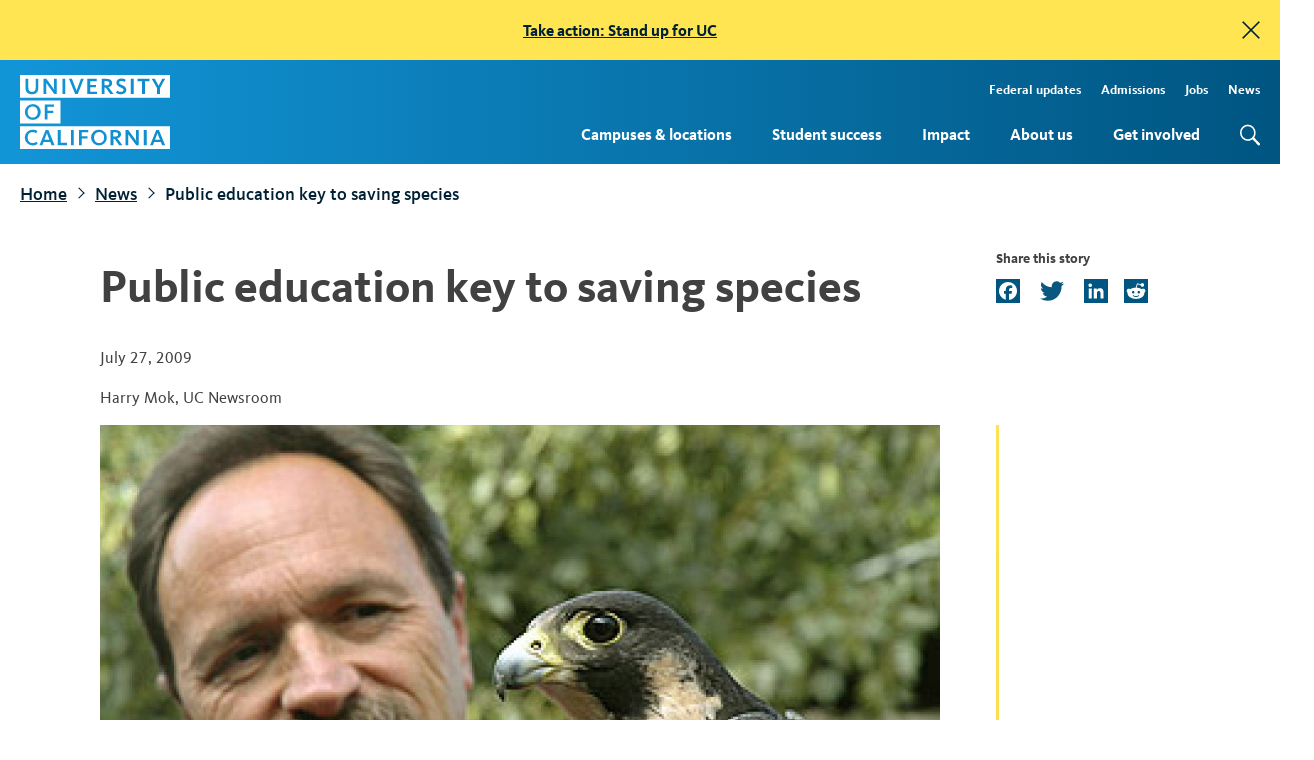

--- FILE ---
content_type: text/html; charset=UTF-8
request_url: https://www.universityofcalifornia.edu/news/public-education-key-saving-species
body_size: 13148
content:
<!DOCTYPE html>
<html lang="en" dir="ltr" prefix="og: https://ogp.me/ns#">
  <head>
    <meta charset="utf-8" />
<script async src="https://www.googletagmanager.com/gtag/js?id=G-FL92T52KS0"></script>
<script>window.dataLayer = window.dataLayer || [];function gtag(){dataLayer.push(arguments)};gtag("js", new Date());gtag("set", "developer_id.dMDhkMT", true);gtag("config", "G-FL92T52KS0", {"groups":"default","page_placeholder":"PLACEHOLDER_page_location","allow_ad_personalization_signals":false});</script>
<meta name="description" content="The UC Santa Cruz Predatory Bird Research Group led effort to bring peregrine falcon back from brink of extinction." />
<link rel="canonical" href="https://www.universityofcalifornia.edu/news/public-education-key-saving-species" />
<link rel="image_src" href="/sites/default/files/glenn_stewart.jpg" />
<meta property="og:site_name" content="University of California" />
<meta property="og:type" content="article" />
<meta property="og:url" content="https://www.universityofcalifornia.edu/news/public-education-key-saving-species" />
<meta property="og:title" content="Public education key to saving species" />
<meta property="og:description" content="The UC Santa Cruz Predatory Bird Research Group led effort to bring peregrine falcon back from brink of extinction." />
<meta property="og:image" content="https://www.universityofcalifornia.edu/sites/default/files/glenn_stewart.jpg" />
<meta property="og:image:secure_url" content="https://www.universityofcalifornia.edu/sites/default/files/glenn_stewart.jpg" />
<meta property="og:image:width" content="341" />
<meta property="og:image:height" content="248" />
<meta property="og:updated_time" content="2021-11-08T06:57:27-08:00" />
<meta property="article:published_time" content="2009-07-27T07:15:00-07:00" />
<meta property="article:modified_time" content="2021-11-08T06:57:27-08:00" />
<meta property="fb:app_id" content="1432472603669908" />
<meta name="twitter:card" content="summary_large_image" />
<meta name="twitter:title" content="Public education key to saving species" />
<meta name="twitter:description" content="The UC Santa Cruz Predatory Bird Research Group led effort to bring peregrine falcon back from brink of extinction." />
<meta name="twitter:creator" content="@UofCalifornia" />
<meta name="twitter:image" content="https://www.universityofcalifornia.edu/sites/default/files/glenn_stewart.jpg" />
<meta name="Generator" content="Drupal 10 (https://www.drupal.org)" />
<meta name="MobileOptimized" content="width" />
<meta name="HandheldFriendly" content="true" />
<meta name="viewport" content="width=device-width, initial-scale=1.0" />
<link rel="icon" href="/sites/default/files/favicon.ico" type="image/vnd.microsoft.icon" />
<script>window.a2a_config=window.a2a_config||{};a2a_config.callbacks=[];a2a_config.overlays=[];a2a_config.templates={};a2a_config.icon_color = "#005581";</script>

    <title>Public education key to saving species | University of California</title>
    <link rel="stylesheet" media="all" href="/sites/default/files/css/css_a-ZRVI6isWAHdT9xzThPlormUFt942WFPAFJNlp0PZ0.css?delta=0&amp;language=en&amp;theme=uc&amp;include=[base64]" />
<link rel="stylesheet" media="all" href="/sites/default/files/css/css_MfnLQ0-ifGhn0bOqQ7z5qjhkUa8MzSv8N66FfyF0rYs.css?delta=1&amp;language=en&amp;theme=uc&amp;include=[base64]" />
<link rel="stylesheet" media="all" href="/sites/default/files/css/css_IlyCf6Q6eMy0MpR1fdKGr6A9Ia_jwOGdc0bgFSaONfA.css?delta=2&amp;language=en&amp;theme=uc&amp;include=[base64]" />

    <script src="/themes/uc/assets/static/js/object-fit-images/dist/ofi.min.js"></script>
    


  </head>
  <body class="path-node page-node-type-news-story">

        <a href="#main-content" class="visually-hidden focusable skip-link">
      Skip to main content
    </a>
    <div data-sitewide-alert role="banner"></div>
      <div class="dialog-off-canvas-main-canvas" data-off-canvas-main-canvas>
    <div class="layout-container">

  <header id="page-header" role="banner" class="page-header bg-gradient__header">
    <div class="page-header__container l-container l-container--wide">
      <a href="/" title="Home" rel="home" class="logo">

        <svg xmlns="http://www.w3.org/2000/svg" viewBox="0 0 137.52 68" role="img" aria-labelledby="UCwordmark UCwordmarkDesc">
          <title id="UCwordmark">University of California</title>
          <desc id="UCwordmarkDesc">Return to home page</desc>
          <defs><style>.wordmark-stripe{fill:#1295d8}</style></defs>
          <g>
            <g><path class="wordmark-stripe" d="M37.09 23.5H0v21h37.09zM11.68 41.25a7.24 7.24 0 1 1-.06-14.48A7 7 0 0 1 19 34a7.06 7.06 0 0 1-7.32 7.25zm19.56-12h-5.93v3.58h5.23v2.14h-5.23V41h-2.6V27h8.53zm95.56 26.14c-.31-.8-.59-1.64-.74-2.11-.16.48-.44 1.34-.73 2.11l-1.51 4h4.52zM11.68 28.94C8.46 28.94 7 31.46 7 34c0 2.34 1.2 5.08 4.6 5.08s4.63-2.69 4.63-5-1.18-5.14-4.55-5.14zm70.18-21.4c0-1.35-.84-1.95-2.72-1.95h-1.65v3.92h1.79c1.78 0 2.58-.61 2.58-1.97zm8.08 47c0-1.34-.84-1.94-2.72-1.94h-1.65v3.92h1.79c1.79.02 2.58-.59 2.58-1.96zM0 68h137.52V47H0zm124.92-17.47h2.44l5.69 14h-2.73l-1.17-3H123l-1.12 3h-2.58zm-11.35 0h2.6v14h-2.6zm-16.83 0h2.55l6.09 8.33c.46.66.87 1.35 1.13 1.79 0-.41-.06-1-.06-1.54v-8.58h2.38v14h-2.3l-6.46-8.83c-.35-.52-.69-1.09-.92-1.49V64.5h-2.41zm-13.74 0h4.44c3.34 0 5.18 1.39 5.18 3.93 0 2-1.3 3.37-3.59 3.7a10.85 10.85 0 0 1 1.44 1.71l3.42 4.63h-3l-2.81-4c-1.37-1.91-1.64-2-2.37-2h-.09v6H83zm-10.5-.27a7.24 7.24 0 1 1-7.36 7.28 7 7 0 0 1 7.36-7.28zm-18.5.27h8.5v2.16h-5.93v3.58h5.24v2.14h-5.24v6.09H54zm-7.36 0h2.6v14h-2.6zm-12 0h2.66v11.8H43v2.17h-8.41zm-11.08 0H26l5.68 14H28.9l-1.17-3h-6.14l-1.11 3h-2.6zm-11.86-.27a7.35 7.35 0 0 1 4.21 1.11l.13.09-1.26 2-.13-.09a5.2 5.2 0 0 0-3-.85C8.77 52.48 7 54.37 7 57.4c0 3.21 1.73 5.12 4.63 5.12a5.31 5.31 0 0 0 3.28-1.06l.14-.1 1.12 1.87-.1.09a7.27 7.27 0 0 1-4.52 1.42 7.24 7.24 0 1 1 .08-14.48zM0 0v21h137.52V0zm16.8 11.6c0 3.94-2.06 6.11-5.79 6.11s-6-2.09-6-5.89V3.5h2.64v8.05c0 2.8 1 3.94 3.44 3.94 2.21 0 3.28-1.21 3.28-3.7V3.5h2.43zm16.94 5.88h-2.31L25 8.64c-.36-.52-.7-1.08-.93-1.49V17.48h-2.42V3.5h2.55v.06l6 8.27c.47.67.88 1.35 1.13 1.8 0-.41-.06-1-.06-1.55V3.5h2.39zm7.7 0h-2.59V3.5h2.59zm11.55 0h-2.45v-.1L44.89 3.5h2.75l3.49 9.06c.24.58.52 1.43.69 1.94.16-.51.45-1.34.67-1.94l3.36-9.06h2.55zm17.56 0h-8.79V3.5h8.66v2.17h-6.06v3.44h5.42v2.12h-5.42v4.07h6.19zm12.21 0L80 13.5c-1.36-1.89-1.64-2-2.37-2h-.09v6H74.9v-14h4.43c3.34 0 5.18 1.4 5.18 3.93 0 2-1.3 3.37-3.58 3.71a12.35 12.35 0 0 1 1.43 1.7l3.42 4.64zm9.62.23a6.38 6.38 0 0 1-4.33-1.39l-.1-.09 1.17-1.87.23.16a4.74 4.74 0 0 0 3 1c1.56 0 2.53-.67 2.53-1.76s-.95-1.6-2.54-2.31l-.66-.31c-1.61-.73-3.33-1.71-3.33-4.08s1.87-3.84 4.56-3.84a6.63 6.63 0 0 1 4 1.14l.12.08-1.09 1.91-.14-.09a5 5 0 0 0-2.8-.85c-.63 0-2.1.15-2.1 1.57 0 1.1.87 1.49 2.2 2.08l.34.15c1.67.74 4 1.75 4 4.47-.04 2.45-2.01 4.03-5.06 4.03zm11.8-.23h-2.59V3.5h2.59zM118.7 5.7h-4.18v11.78h-2.62V5.7h-4.18V3.5h11zm9.59 6.47v5.31h-2.59v-5.3l-4.93-8.68h2.86l3.44 6.37 3.39-6.37h2.59zM72.5 62.54c3.41 0 4.63-2.69 4.63-5s-1.2-5.11-4.58-5.11c-3.22 0-4.66 2.53-4.66 5 0 2.37 1.21 5.11 4.61 5.11zm-47.12-7.15c-.3-.8-.58-1.64-.73-2.11-.16.48-.45 1.34-.73 2.11l-1.52 4h4.52z"></path></g>  
          </g>
        </svg>

      </a>

      <button id="mobile-menu-open" aria-label='menu' class="mobile-only page-header__mobile-open">menu</button>
      <label for="mobile-menu-open" class="mobile-only page-header__mobile l-mobile js-mobile-trigger"><span>mobile menu open</span></label>
      <div class="page-header__menu">
          <div class="region region-header">
    <nav role="navigation" aria-labelledby="block-uc-main-menu-menu" id="block-uc-main-menu" class="block block-menu navigation menu--main">
            
  <div class="visually-hidden" id="block-uc-main-menu-menu" class="menu-label">Main Navigation</div>
  

        
              <ul class="menu">
                    <li class="menu-item menu-item--expanded">
        <a href="/campuses-locations" data-drupal-link-system-path="node/9814">Campuses &amp; locations</a>
                  <button class="sub-menu-toggle" aria-haspopup="true" aria-expanded="false">
            <span class="screen-reader-text">Toggle subnavigation for Campuses &amp; locations</span><span class="carat"></span>
          </button>
                        <ul class="menu">
                    <li class="menu-item">
        <a href="/campuses-locations/find-your-place-uc" data-drupal-link-system-path="node/9821">Find your place at UC</a>
              </li>
        </ul>
  
              </li>
                <li class="menu-item menu-item--expanded">
        <a href="/student-success" data-drupal-link-system-path="node/9895">Student success</a>
                  <button class="sub-menu-toggle" aria-haspopup="true" aria-expanded="false">
            <span class="screen-reader-text">Toggle subnavigation for Student success</span><span class="carat"></span>
          </button>
                        <ul class="menu">
                    <li class="menu-item">
        <a href="/student-success/firstgen" data-drupal-link-system-path="node/7707">FirstGen</a>
              </li>
                <li class="menu-item">
        <a href="/student-success/graduate-students" data-drupal-link-system-path="node/9843">Graduate students</a>
              </li>
                <li class="menu-item">
        <a href="/student-success/transfer-students" data-drupal-link-system-path="node/9849">Transfer students</a>
              </li>
                <li class="menu-item">
        <a href="/student-success/undergraduate-research" data-drupal-link-system-path="node/9932">Undergraduate research</a>
              </li>
                <li class="menu-item">
        <a href="/student-success/undocumented-students" data-drupal-link-system-path="node/9897">Undocumented students</a>
              </li>
                <li class="menu-item">
        <a href="/student-success/alumni-outcomes" data-drupal-link-system-path="node/9866">Alumni outcomes</a>
              </li>
                <li class="menu-item">
        <a href="/student-success/health-and-well-being" data-drupal-link-system-path="node/11137">Health and well-being</a>
              </li>
        </ul>
  
              </li>
                <li class="menu-item menu-item--expanded">
        <a href="/impact" data-drupal-link-system-path="node/9816">Impact</a>
                  <button class="sub-menu-toggle" aria-haspopup="true" aria-expanded="false">
            <span class="screen-reader-text">Toggle subnavigation for Impact</span><span class="carat"></span>
          </button>
                        <ul class="menu">
                    <li class="menu-item">
        <a href="/impact/economy" data-drupal-link-system-path="node/10784">Economy</a>
              </li>
                <li class="menu-item">
        <a href="/impact/education" data-drupal-link-system-path="node/10785">Education</a>
              </li>
                <li class="menu-item">
        <a href="/impact/affordability" data-drupal-link-system-path="node/10786">Affordability</a>
              </li>
                <li class="menu-item">
        <a href="/impact/opportunity" data-drupal-link-system-path="node/10787">Opportunity</a>
              </li>
                <li class="menu-item">
        <a href="/impact/research" data-drupal-link-system-path="node/9834">Research</a>
              </li>
                <li class="menu-item">
        <a href="/impact/health" data-drupal-link-system-path="node/9856">Health</a>
              </li>
                <li class="menu-item">
        <a href="/impact/public-service" data-drupal-link-system-path="node/10789">Public service</a>
              </li>
                <li class="menu-item">
        <a href="/impact/climate-leadership" data-drupal-link-system-path="node/10790">Climate leadership</a>
              </li>
        </ul>
  
              </li>
                <li class="menu-item menu-item--expanded">
        <a href="/about-us" data-drupal-link-system-path="node/9887">About us</a>
                  <button class="sub-menu-toggle" aria-haspopup="true" aria-expanded="false">
            <span class="screen-reader-text">Toggle subnavigation for About us</span><span class="carat"></span>
          </button>
                        <ul class="menu">
                    <li class="menu-item">
        <a href="/about-us/leadership" data-drupal-link-system-path="node/1990">Leadership</a>
              </li>
                <li class="menu-item">
        <a href="/about-us/information-center" data-drupal-link-system-path="node/9819">Information center</a>
              </li>
                <li class="menu-item">
        <a href="/about-us/sustainability" data-drupal-link-system-path="node/9901">Sustainability</a>
              </li>
        </ul>
  
              </li>
                <li class="menu-item menu-item--expanded">
        <a href="/get-involved" data-drupal-link-system-path="node/9848">Get involved</a>
                  <button class="sub-menu-toggle" aria-haspopup="true" aria-expanded="false">
            <span class="screen-reader-text">Toggle subnavigation for Get involved</span><span class="carat"></span>
          </button>
                        <ul class="menu">
                    <li class="menu-item">
        <a href="/get-involved/advocate" data-drupal-link-system-path="node/9822">Advocate</a>
              </li>
                <li class="menu-item">
        <a href="/get-involved/stand-up-for-uc" data-drupal-link-system-path="node/11532">Stand Up for UC</a>
              </li>
                <li class="menu-item">
        <a href="/get-involved/speak-up-for-science" data-drupal-link-system-path="node/11468">Speak Up for Science</a>
              </li>
                <li class="menu-item">
        <a href="/get-involved/alumni" data-drupal-link-system-path="node/9820">For alumni</a>
              </li>
                <li class="menu-item">
        <a href="/get-involved/uc-votes" data-drupal-link-system-path="node/10060">UC Votes</a>
              </li>
        </ul>
  
              </li>
        </ul>
  


  </nav>
<nav role="navigation" aria-labelledby="block-topmenu-menu" id="block-topmenu" class="block block-menu navigation menu--menu-top-menu">
            
  <div class="visually-hidden" id="block-topmenu-menu" class="menu-label">Top Menu</div>
  

        
              <ul class="menu">
                    <li class="menu-item">
        <a href="/federal-updates" tabindex="0" data-drupal-link-system-path="node/11252"> Federal updates</a>
              </li>
                <li class="menu-item">
        <a href="https://admission.universityofcalifornia.edu/" title="Admissions" tabindex="0">Admissions</a>
              </li>
                <li class="menu-item">
        <a href="https://jobs.universityofcalifornia.edu/" title="Jobs" tabindex="0">Jobs</a>
              </li>
                <li class="menu-item">
        <a href="/news" tabindex="0" data-drupal-link-system-path="node/9792">News</a>
              </li>
        </ul>
  


  </nav>
<div class="search-block-form google-cse block block-search container-inline" data-drupal-selector="search-block-form" id="block-uc-search-form" role="search">
  
    
      <form action="/search/search-results" method="get" id="search-block-form" accept-charset="UTF-8">
  <div class="js-form-item form-item js-form-type-search form-type-search js-form-item-keys form-item-keys form-no-label">
      <label for="edit-keys" class="visually-hidden">Search</label>
        <input title="Enter the terms you wish to search for." data-drupal-selector="edit-keys" type="search" id="edit-keys" name="keys" value="" size="15" maxlength="128" class="form-search" />

        </div>
<div data-drupal-selector="edit-actions" class="form-actions js-form-wrapper form-wrapper" id="edit-actions"><input data-drupal-selector="edit-submit" type="submit" id="edit-submit" value="Search" class="button js-form-submit form-submit" />
</div>

</form>

  </div>

  </div>

      </div>
    </div>

  </header>

  
  

  

  

  

  <main role="main">
    <a id="main-content" tabindex="-1"></a>
    <div class="layout-content">
        <div class="region region-content">
    <div data-drupal-messages-fallback class="hidden"></div><div id="block-uc-breadcrumbs" class="l-container l-container--wide block block-system block-system-breadcrumb-block">
  
    
        <nav class="breadcrumb" role="navigation" aria-label="Breadcrumb">
    <ol>
          <li>
                  <a href="/">Home</a>
              </li>
          <li>
                  <a href="/news">News</a>
              </li>
          <li>
                  Public education key to saving species
              </li>
        </ol>
  </nav>

  </div>
<div id="block-uc-page-title" class="l-container block block-core block-page-title-block">
  
    
      
  <h1 class="page-title"><span class="field field--name-title field--type-string field--label-hidden">Public education key to saving species</span>
</h1>


  </div>
<div id="block-addtoanybuttons" class="l-container share-links block block-addtoany block-addtoany-block">
  
    
      <span class="a2a_kit a2a_kit_size_24 addtoany_list" data-a2a-url="https://www.universityofcalifornia.edu/news/public-education-key-saving-species" data-a2a-title="Public education key to saving species"><a class="a2a_button_facebook"></a><a class="a2a_button_twitter"></a><a class="a2a_button_linkedin"></a><a class="a2a_button_reddit"></a></span>

  </div>
<div id="block-uc-system-main" class="block block-system block-system-main-block">
  
    
      


<article data-history-node-id="1713" class="node node--type-news-story node--view-mode-full">

  

      <div class="node__content byline-default field--name-field-image banner-style-">

        <div class="l-container content--meta"><span class="article-date">July 27, 2009</span><br><span class="byline article-byline">Harry Mok</span>, <span class="source">UC Newsroom</span>

      </div>

                        <div data-history-node-id="1713" class="l-container field--name-field-image banner-style-" >
                          <img src="/sites/default/files/styles/article_default_banner/public/glenn_stewart.jpg?h=22c6aca4&amp;itok=PdHKghMv" width="1680" height="940" alt="" />

                       </div>
        
      
        <div class="l-container">
      <div class="field--name-field-image-caption">Glenn Stewart with peregrine falcon Sophie.</div>          </div>
              <div class="l-container field--body">
            <div class="clearfix text-formatted field field--name-body field--type-text-with-summary field--label-hidden field__item"><h3>An auditorium full of giddy 12-year-olds is a rowdy crowd, but when Glenn Stewart walks in, the room falls silent. Having a peregrine falcon perched on your arm has that effect on people.</h3><p>&quot;I don&rsquo;t know many people who can keep 300 seventh graders quiet,&quot; Stewart said. &quot;I bring a falcon &hellip;.They&rsquo;re riveted by it.&quot;</p><p>Stewart estimated he&rsquo;s spoken to 60,000 students during the past 10 years through the education program of the Santa Cruz Predatory Bird Research Group, which is part of UC Santa Cruz&rsquo;s Institute of Marine Sciences.</p><p>&quot;I had a student at UCSC last year, and she says she got interested in science &#39;when this guy came to my biology class when I was a (high school) freshman with a falcon,&#39; &quot; Stewart said. &quot;I told her, &#39;Well, that was me.&#39; She didn&rsquo;t remember me, but she remembered the falcon.&quot;<br /><br />The Predatory Bird Research Group formed in the early 1970s under the leadership of the late UC Santa Cruz Natural History Professor Emeritus Ken Norris, Santa Cruz veterinarian Jim Roush and Brian Walton, the group&rsquo;s first coordinator. The organization worked with eagles, falcons and hawks but is best known for leading the effort to bring the peregrine falcon back from the brink of extinction.</p><p>Stewart graduated from UC Santa Cruz in 1973 with a degree in politics. He learned about the bird research group in a UC Santa Cruz alumni magazine article in 1976 and had an epiphany: &quot;I need to go back to school and do this.&quot;</p><p>He began volunteering for the group, re-enrolled at UC Santa Cruz in 1977 and earned a degree in environmental studies.</p><p>Over the years, Stewart has held various roles at the Predatory Bird Research Group and other environmental organizations. He was executive director of the Idaho Conservation League from 1990 through 1995 before returning to Santa Cruz to develop the bird research group&rsquo;s education program. He took charge of the group as coordinator in 2007 after Walton died.</p><p>In Idaho, Stewart tackled environmental issues such as mining, logging and over-grazing of public lands. He came to the conclusion that public education plays an important role in any conservation effort.</p><p>&quot;It was almost regarded as a right (in Idaho) to take natural resources without any real regard to the future,&quot; Stewart said. &quot;That was in the background when I came back to Santa Cruz and saw the opportunity to do more public education.&quot;</p><p>DDT, a pesticide widely used before being banned in the United States in 1972, is the culprit for the near extinction of peregrines and other predatory birds. DDT worked its way up the food chain to predators, and the toxin built up in the fatty tissues of falcons, eagles and hawks. DDT blocked the development of eggs, leading to thin shells that broke easily and the premature deaths of chicks. Populations of falcons, eagles and hawks collapsed.</p><p>&quot;The status of the peregrine falcon says something about the health of the environment,&quot; Stewart said. &quot;It&rsquo;s a top-of-the-food-chain bird. They reflect what&rsquo;s going on out in nature.&quot;</p><p>Peregrines were near extinction when the Predatory Bird Research Group began its work: There were just two known pairs of nesting peregrines in California. Today, it&rsquo;s estimated there are more than 250 pairs in the state. Peregrines were taken off the federal endangered species list in 1999, though DDT remains in the environment and still affects birds.</p><p>With the peregrines recovering, the focus of Predatory Bird Research Group is shifting to sustaining them, and public education is a big part of the effort. In the late 1980s, peregrine falcon nests started appearing on buildings in the San Francisco Bay Area. The group started making observations, and Web cams were directed at nests on Oracle headquarters in Redwood Shores, the PG&amp;E building in San Francisco and City Hall in San Jose.</p><p>Oracle, PG&amp;E and the city of San Jose have partnered with the research group to maintain the Web cams. A network of volunteers watches over the nests during hatching and fledging season, when 6-week-old chicks attempt their first flights.</p><p>Young falcons take their initial flights from the building-top nests and sometimes land on the ground. They&rsquo;re not strong enough to lift off and will stay where they have landed, which is usually the street or sidewalk. Trained volunteers monitoring the nests will corral the falcon and box it up to be taken back to the nest.</p><p>The presence of urban falcons has aroused public interest in conservation and environmentalism. Hundreds have volunteered to be falcon monitors, and people from around the world view the Web cams.</p><p>For Ann Greiner, volunteering as a San Francisco nest monitor has made her realize how important it is for humans to share the planet with other species.</p><p>&quot;It&rsquo;s given me an opportunity to help that happen in an urban environment,&quot; she said.</p><p>The peregrine falcon is an &quot;amazing success story and there&rsquo;s something very compelling about that,&quot; said Greiner, who&rsquo;s been on fledge watch and moderates the San Francisco nest&rsquo;s Internet message group. &quot;I like to see a success story. We don&rsquo;t seem to have many as human beings when it comes to conservation.&quot;</p><p>Tina Ferrigno, who moderates the San Jose nest&rsquo;s message group, said working with peregrines has given her an appreciation for how much individuals can achieve.</p><p>&quot;If you get enough people together, you can effect some change. It starts with one,&quot; Ferrigno said. &quot;You really can pull together an effective program and potentially help the birds or whatever it is you&rsquo;re trying to help.&quot;</p><p>Viewers from 38 U.S. states and 21 countries looked at the San Jose nest Web cam in 2008, and people have come to see the nests in person from across the country and Europe, according to Evet Loewen, who&rsquo;s helped coordinate the City Hall volunteer falcon watchers. (San Jose nest discussion group) (Oracle nest discussion group)<br />&quot;This has gone far beyond anything I could have imagined,&quot; Loewen said. &quot;I knew it would be a good thing locally. I didn&rsquo;t understand that it would expand far beyond that.&quot;</p><p>Stewart said that for years, it was only researchers who had an interest in doing things like observing bird nests.</p><p>&quot;Now everyone gets a thrill out of it. Even a construction worker at San Jose City Hall whom Stewart heard say,&nbsp; &quot;It doesn&rsquo;t get any better than this!&quot;</p><p>&quot;That just really tickles me,&quot; Stewart said.</p></div>
      </div>
        <div class="article-section-container"></div>

    <div class="l-container field--related-links">
      <div class="field field--name-field-related-links field--type-link field--label-hidden field__items">
              <div class="field__item"><a href="http://www2.ucsc.edu/scpbrg/" title="">Santa Cruz Predatory Bird Research Group</a></div>
          </div>
  </div>
  </div>

  
</article>

  </div>
<div class="views-element-container l-container block block-views block-views-blockrelated-articles-block-1" id="block-views-block-related-articles-block-1">
  
      <h2>Keep reading</h2>
    
      <div><div class="view view-related-articles view-id-related_articles view-display-id-block_1 js-view-dom-id-5ae33016fad8051f3ae4669e809304dac7f8fb845027d608801ffae38496e521">
  
    
      
      <div class="view-empty">
      <div class="view view-related-articles view-id-related_articles view-display-id-block_4 js-view-dom-id-0e9c23767f4733f5756638f8f00aea9464e1acedf60690135f487936c627a0ee">
  
    
      
      <div class="view-empty">
      <div class="view view-related-articles view-id-related_articles view-display-id-block_3 js-view-dom-id-3d7f5a5babdb218209a928cef6a016665ace6dc4934afe6d3e52ee8553f17ba9">
  
    
      
      <div class="view-content">
          <div class="views-row"><div class="views-field views-field-field-thumbnail"><div class="field-content views-field-field-image">  <img loading="lazy" src="/sites/default/files/styles/related_articles/public/ucsf-chronic-pain-hero.jpg?h=e8505e50&amp;itok=SsW_VtH2" width="1320" height="1320" alt="In an illustration, a silhouetted figure pushes a red ball with concentric red circles emanating from it up a hill" title="The battle against chronic pain" class="image-style-related-articles" />


 </div></div><div class="views-field views-field-nid"><span class="field-content"><div class="content--meta"><time datetime="2025-07-10T23:14:45Z" class="datetime">Thursday, July 10, 2025</time>
 </div>
<h3><a href="/news/can-we-train-our-brain-unlearn-chronic-pain">Can we train our brain to unlearn chronic pain?</a> </h3>
<p>Scientists are working to rewire the brain’s pain pathways and unlock lasting relief.
 </p></span></div></div>
    <div class="views-row"><div class="views-field views-field-field-thumbnail"><div class="field-content views-field-field-image">  <img loading="lazy" src="/sites/default/files/styles/related_articles/public/grad-researcher-rankings.jpg?h=e4f440a4&amp;itok=XILjOeF2" width="1320" height="1320" alt="A student researcher smiles in a lab coat around blue tubing" title="Grad research" class="image-style-related-articles" />


 </div></div><div class="views-field views-field-nid"><span class="field-content"><div class="content--meta"><time datetime="2025-04-17T21:36:12Z" class="datetime">Thursday, April 17, 2025</time>
 </div>
<h3><a href="/news/uc-graduate-programs-and-schools-lead-nation-2025-26-us-news-best-graduate-schools-rankings">UC graduate programs and schools lead the nation in the…</a> </h3>
<p>UC once again earned top marks, including a slew of No. 1 rankings, across its schools of business, education, engineering, law, medicine and nursing, and programs in humanities and the social… </p></span></div></div>

    </div>
  
          </div>

    </div>
  
          </div>

    </div>
  
          </div>
</div>

  </div>

  </div>

    </div>
  </main>

      <footer role="contentinfo" class="bg-gradient__indigo">
      <div class="l-container l-container--wide footer-wrapper">
        <div class="footer-logo"><div class="logo"></div></div>
        <div class="footer-menu-wrapper">
            <div class="region region-footer">
    <div id="block-footercopy" class="block block-block-content block-block-contente5aa91c4-6de0-41f1-91e4-155daca7f701">
  
    
      
            <div class="clearfix text-formatted field field--name-body field--type-text-with-summary field--label-hidden field__item"><p>The University of California opened its doors in 1869 with just 10 faculty members and 40 students. Today, the UC system has more than 295,000 students and 265,000 faculty and staff, with 2.0 million alumni living and working around the world.</p>
</div>
      
  </div>
<div id="block-newslettersubscribe" class="block block-block-content block-block-content21feb40e-78f0-40ed-a5a3-1a73c25f5f18">
  
    
      
            <div class="clearfix text-formatted field field--name-body field--type-text-with-summary field--label-hidden field__item"><div class="block block-mailchimp-subscribe first last odd" id="block-mailchimp-subscribe-mailchimp-footer-subscribe">
<div class="block-content-wrapper">

<form accept-charset="UTF-8" action="//universityofcalifornia.us8.list-manage.com/subscribe/post?u=3ed27f61279491dd7506b90ab&amp;amp;id=16f65fb2a7" class="js-mailchimp-subscribe-form right" id="mailchimp-footer-subscribe-form" method="post">
<div>
<fieldset class="form-wrapper" id="edit-subscribe"><legend><span class="fieldset-legend">Subscribe to our newsletter</span></legend>

<div class="fieldset-wrapper">
<div class="mailchimp-subscribe-wrapper form-wrapper" id="edit-container">
<div class="form-item form-type-textfield form-item-EMAIL"><label for="edit-email"><span class="visuallyhidden">Email address</span> </label> <input aria-label="Your email address" aria-required="true" class="form-text" id="edit-email" maxlength="128" name="EMAIL" placeholder="Your email address" size="60" type="text" value="" /></div>

<div class="response">&nbsp;</div>

<div aria-hidden="true" style="position: absolute; left: -5000px;">
<div class="form-item form-type-textfield form-item-b-3ed27f61279491dd7506b90ab-16f65fb2a7"><input aria-label="Do not fill this out" class="form-text" id="edit-b-3ed27f61279491dd7506b90ab-16f65fb2a7" maxlength="128" name="b_3ed27f61279491dd7506b90ab_16f65fb2a7" size="60" tabindex="-1" type="text" value="" /></div>
</div>
<button alt="Subscribe" class="btn text-hide" name="submit" type="submit" value="Subscribe">Subscribe</button></div>
</div>
</fieldset>
<input name="form_build_id" type="hidden" value="form-K9pc8Htnfvaayh7XmtV8ruPnbKGnFsjmOssNuY4crkE" /> <input name="form_id" type="hidden" value="mailchimp_footer_subscribe_form" /></div>
</form>
</div>
</div>
</div>
      
  </div>
<nav role="navigation" aria-labelledby="block-uc-footer-menu" id="block-uc-footer" class="block block-menu navigation menu--footer">
      
  <div id="block-uc-footer-menu" class="menu-label">UC quick links</div>
  

        
              <ul class="menu">
                    <li class="menu-item">
        <a href="/campuses-locations" tabindex="0" data-drupal-link-system-path="node/9814">Campuses &amp; locations</a>
              </li>
                <li class="menu-item">
        <a href="/student-success" tabindex="0" data-drupal-link-system-path="node/9895">Student success</a>
              </li>
                <li class="menu-item">
        <a href="/about-us" tabindex="0" data-drupal-link-system-path="node/9887">About us</a>
              </li>
                <li class="menu-item">
        <a href="/get-involved" tabindex="0" data-drupal-link-system-path="node/9848">Get involved</a>
              </li>
                <li class="menu-item">
        <a href="/press-room" tabindex="0" data-drupal-link-system-path="node/9793">Press releases</a>
              </li>
                <li class="menu-item">
        <a href="/contact-us" tabindex="0" data-drupal-link-system-path="node/2267">Contact us</a>
              </li>
        </ul>
  


  </nav>
<nav role="navigation" aria-labelledby="block-footerlinks-menu" id="block-footerlinks" class="block block-menu navigation menu--menu-footer-links">
      
  <div id="block-footerlinks-menu" class="menu-label">External resources</div>
  

        
              <ul class="menu">
                    <li class="menu-item">
        <a href="https://admission.universityofcalifornia.edu/" tabindex="0">Apply or transfer</a>
              </li>
                <li class="menu-item">
        <a href="https://www.ucop.edu/" title="Office of the President" tabindex="0">Office of the President</a>
              </li>
                <li class="menu-item">
        <a href="https://senate.universityofcalifornia.edu/" title="Academic Senate" tabindex="0">Academic Senate</a>
              </li>
                <li class="menu-item">
        <a href="https://regents.universityofcalifornia.edu/" title="Board of Regents" tabindex="0">Board of Regents</a>
              </li>
                <li class="menu-item">
        <a href="https://ucnet.universityofcalifornia.edu" tabindex="0">UCnet: Employee resources</a>
              </li>
        </ul>
  


  </nav>

  </div>

        <div class="footer-base">
          <nav role="navigation" aria-labelledby="block-footerlinks2-menu" id="block-footerlinks2" class="block block-menu navigation menu--menu-footer-links-2">
            
  <div class="visually-hidden" id="block-footerlinks2-menu" class="menu-label">Footer Links 2</div>
  

        
              <ul class="menu">
                    <li class="menu-item">
        <a href="/accessibility" title="" tabindex="0" data-drupal-link-system-path="node/7833">Accessibility</a>
              </li>
                <li class="menu-item">
        <a href="https://www.ucop.edu/terms/index.html" title="" tabindex="0">Terms of Use</a>
              </li>
                <li class="menu-item">
        <a href="https://www.ucop.edu/privacy-statement/index.html" tabindex="0">Privacy Statement</a>
              </li>
        </ul>
  


  </nav>

          <div class="uc-copyright-block"><div class="uc-copyright">Copyright &copy; The Regents of the University of California</div></div>
          <nav role="navigation" aria-labelledby="block-social-menu" id="block-social" class="block block-menu navigation menu--menu-social">
            
  <div class="visually-hidden" id="block-social-menu" class="menu-label">Social</div>
  

        
              <ul class="menu">
                    <li class="menu-item">
        <a href="https://www.facebook.com/universityofcalifornia" class="footer-social facebook" tabindex="0">Facebook</a>
              </li>
                <li class="menu-item">
        <a href="https://twitter.com/UofCalifornia" class="footer-social twitter" tabindex="0">Twitter</a>
              </li>
                <li class="menu-item">
        <a href="https://www.instagram.com/uofcalifornia" class="footer-social instagram" tabindex="0">Instagram</a>
              </li>
                <li class="menu-item">
        <a href="https://www.tiktok.com/@universityofcalifornia" class="footer-social tiktok" tabindex="0">TikTok</a>
              </li>
                <li class="menu-item">
        <a href="https://www.youtube.com/uofcalifornia" class="footer-social youtube" tabindex="0">YouTube</a>
              </li>
                <li class="menu-item">
        <a href="https://www.linkedin.com/school/university-of-california" class="footer-social linkedin" tabindex="0">LinkedIn</a>
              </li>
        </ul>
  


  </nav>

        </div>

        </div>


      </div>
    </footer>
  
</div>
  </div>

    
    <script type="application/json" data-drupal-selector="drupal-settings-json">{"path":{"baseUrl":"\/","pathPrefix":"","currentPath":"node\/1713","currentPathIsAdmin":false,"isFront":false,"currentLanguage":"en"},"pluralDelimiter":"\u0003","suppressDeprecationErrors":true,"ajaxPageState":{"libraries":"[base64]","theme":"uc","theme_token":null},"ajaxTrustedUrl":{"\/search\/search-results":true},"ajaxLoader":{"markup":"\u003Cdiv class=\u0022ajax-throbber sk-flow\u0022\u003E\n              \u003Cdiv class=\u0022sk-flow-dot\u0022\u003E\u003C\/div\u003E\n              \u003Cdiv class=\u0022sk-flow-dot\u0022\u003E\u003C\/div\u003E\n              \u003Cdiv class=\u0022sk-flow-dot\u0022\u003E\u003C\/div\u003E\n            \u003C\/div\u003E","hideAjaxMessage":false,"alwaysFullscreen":false,"throbberPosition":"body"},"google_analytics":{"account":"G-FL92T52KS0","trackOutbound":true,"trackDownload":true,"trackDownloadExtensions":"7z|aac|arc|arj|asf|asx|avi|bin|csv|doc(x|m)?|dot(x|m)?|exe|flv|gif|gz|gzip|hqx|jar|jpe?g|js|mp(2|3|4|e?g)|mov(ie)?|msi|msp|pdf|phps|png|ppt(x|m)?|pot(x|m)?|pps(x|m)?|ppam|sld(x|m)?|thmx|qtm?|ra(m|r)?|sea|sit|tar|tgz|torrent|txt|wav|wma|wmv|wpd|xls(x|m|b)?|xlt(x|m)|xlam|xml|z|zip"},"googlePSE":{"language":"en","displayWatermark":false},"sitewideAlert":{"refreshInterval":15000,"automaticRefresh":false},"user":{"uid":0,"permissionsHash":"0239539f00677b6b7f8704a9ca1ae9270e3de9b00e31ffd96b075b8aa0691f6a"}}</script>
<script src="/sites/default/files/js/js_mDgeI636zQ7No9r924qHlncabN03g9SqomR--ERxbrk.js?scope=footer&amp;delta=0&amp;language=en&amp;theme=uc&amp;include=eJxdy0sOwjAMBNALpfVxuqwmiQkGE0uOEeT2dFEkxO5pPqg1DH0STqwXtx4JN7x3NVR2-vEaV7ec2VMza8o7OnSGlEH_wXdRBp_doQ3B_oDf05Dgl9TjoOxB0iXSs1BTy9BlxFTp7QNVAj4-"></script>
<script src="https://static.addtoany.com/menu/page.js" defer></script>
<script src="/sites/default/files/js/js_Gqy8ytDY6963DQl-2s_6vDQA_PfB1232TsewO0XcKHo.js?scope=footer&amp;delta=2&amp;language=en&amp;theme=uc&amp;include=eJxdy0sOwjAMBNALpfVxuqwmiQkGE0uOEeT2dFEkxO5pPqg1DH0STqwXtx4JN7x3NVR2-vEaV7ec2VMza8o7OnSGlEH_wXdRBp_doQ3B_oDf05Dgl9TjoOxB0iXSs1BTy9BlxFTp7QNVAj4-"></script>


  </body>
  
</html>


--- FILE ---
content_type: image/svg+xml
request_url: https://www.universityofcalifornia.edu/themes/uc/assets/static/img/facebook-icon.svg
body_size: -36
content:
<svg width="19" height="20" viewBox="0 0 19 20" xmlns="http://www.w3.org/2000/svg" xmlns:xlink="http://www.w3.org/1999/xlink"><defs><path d="M1.027 0A1.03 1.03 0 000 1.036v16.667a1.03 1.03 0 001.027 1.034h8.915v-7.256H7.516V8.654h2.426V6.569c0-2.421 1.468-3.738 3.614-3.738 1.027 0 1.909.076 2.165.112v2.528h-1.486c-1.167 0-1.392.559-1.392 1.377v1.806h2.782l-.363 2.827h-2.419v7.256h4.743a1.03 1.03 0 001.027-1.034V1.036A1.03 1.03 0 0017.586 0H1.027z" id="a"/></defs><g transform="translate(.15 .697)" fill="none" fill-rule="evenodd"><mask id="b" fill="#fff"><use xlink:href="#a"/></mask><polygon fill="#FFF" mask="url(#b)" points="-0.703 19.438 19.315 19.438 19.315 -0.701 -0.703 -0.701"/></g></svg>

--- FILE ---
content_type: image/svg+xml
request_url: https://www.universityofcalifornia.edu/themes/uc/assets/static/img/uc-logo_white.svg
body_size: 906
content:
<svg xmlns="http://www.w3.org/2000/svg" viewBox="0 0 137.52 68" aria-labelledby="UCwordmark UCwordmarkDesc"><path d="M37.09 23.5H0v21h37.09zM11.68 41.25a7.24 7.24 0 11-.06-14.48A7 7 0 0119 34a7.06 7.06 0 01-7.32 7.25zm19.56-12h-5.93v3.58h5.23v2.14h-5.23V41h-2.6V27h8.53zm95.56 26.14c-.31-.8-.59-1.64-.74-2.11-.16.48-.44 1.34-.73 2.11l-1.51 4h4.52zM11.68 28.94C8.46 28.94 7 31.46 7 34c0 2.34 1.2 5.08 4.6 5.08s4.63-2.69 4.63-5-1.18-5.14-4.55-5.14zm70.18-21.4c0-1.35-.84-1.95-2.72-1.95h-1.65v3.92h1.79c1.78 0 2.58-.61 2.58-1.97zm8.08 47c0-1.34-.84-1.94-2.72-1.94h-1.65v3.92h1.79c1.79.02 2.58-.59 2.58-1.96zM0 68h137.52V47H0zm124.92-17.47h2.44l5.69 14h-2.73l-1.17-3H123l-1.12 3h-2.58zm-11.35 0h2.6v14h-2.6zm-16.83 0h2.55l6.09 8.33c.46.66.87 1.35 1.13 1.79 0-.41-.06-1-.06-1.54v-8.58h2.38v14h-2.3l-6.46-8.83c-.35-.52-.69-1.09-.92-1.49V64.5h-2.41zm-13.74 0h4.44c3.34 0 5.18 1.39 5.18 3.93 0 2-1.3 3.37-3.59 3.7a10.85 10.85 0 011.44 1.71l3.42 4.63h-3l-2.81-4c-1.37-1.91-1.64-2-2.37-2h-.09v6H83zm-10.5-.27a7.24 7.24 0 11-7.36 7.28 7 7 0 017.36-7.28zm-18.5.27h8.5v2.16h-5.93v3.58h5.24v2.14h-5.24v6.09H54zm-7.36 0h2.6v14h-2.6zm-12 0h2.66v11.8H43v2.17h-8.41zm-11.08 0H26l5.68 14H28.9l-1.17-3h-6.14l-1.11 3h-2.6zm-11.86-.27a7.35 7.35 0 014.21 1.11l.13.09-1.26 2-.13-.09a5.2 5.2 0 00-3-.85C8.77 52.48 7 54.37 7 57.4c0 3.21 1.73 5.12 4.63 5.12a5.31 5.31 0 003.28-1.06l.14-.1 1.12 1.87-.1.09a7.27 7.27 0 01-4.52 1.42 7.24 7.24 0 11.08-14.48zM0 0v21h137.52V0zm16.8 11.6c0 3.94-2.06 6.11-5.79 6.11s-6-2.09-6-5.89V3.5h2.64v8.05c0 2.8 1 3.94 3.44 3.94 2.21 0 3.28-1.21 3.28-3.7V3.5h2.43zm16.94 5.88h-2.31L25 8.64c-.36-.52-.7-1.08-.93-1.49v10.33h-2.42V3.5h2.55v.06l6 8.27c.47.67.88 1.35 1.13 1.8 0-.41-.06-1-.06-1.55V3.5h2.39zm7.7 0h-2.59V3.5h2.59zm11.55 0h-2.45v-.1L44.89 3.5h2.75l3.49 9.06c.24.58.52 1.43.69 1.94.16-.51.45-1.34.67-1.94l3.36-9.06h2.55zm17.56 0h-8.79V3.5h8.66v2.17h-6.06v3.44h5.42v2.12h-5.42v4.07h6.19zm12.21 0L80 13.5c-1.36-1.89-1.64-2-2.37-2h-.09v6H74.9v-14h4.43c3.34 0 5.18 1.4 5.18 3.93 0 2-1.3 3.37-3.58 3.71a12.35 12.35 0 011.43 1.7l3.42 4.64zm9.62.23a6.38 6.38 0 01-4.33-1.39l-.1-.09 1.17-1.87.23.16a4.74 4.74 0 003 1c1.56 0 2.53-.67 2.53-1.76s-.95-1.6-2.54-2.31l-.66-.31c-1.61-.73-3.33-1.71-3.33-4.08s1.87-3.84 4.56-3.84a6.63 6.63 0 014 1.14l.12.08-1.09 1.91-.14-.09a5 5 0 00-2.8-.85c-.63 0-2.1.15-2.1 1.57 0 1.1.87 1.49 2.2 2.08l.34.15c1.67.74 4 1.75 4 4.47-.04 2.45-2.01 4.03-5.06 4.03zm11.8-.23h-2.59V3.5h2.59zM118.7 5.7h-4.18v11.78h-2.62V5.7h-4.18V3.5h11zm9.59 6.47v5.31h-2.59v-5.3l-4.93-8.68h2.86l3.44 6.37 3.39-6.37h2.59zM72.5 62.54c3.41 0 4.63-2.69 4.63-5s-1.2-5.11-4.58-5.11c-3.22 0-4.66 2.53-4.66 5 0 2.37 1.21 5.11 4.61 5.11zm-47.12-7.15c-.3-.8-.58-1.64-.73-2.11-.16.48-.45 1.34-.73 2.11l-1.52 4h4.52z" fill="#FFF"/></svg>

--- FILE ---
content_type: image/svg+xml
request_url: https://www.universityofcalifornia.edu/themes/uc/assets/static/img/tiktok-icon.svg
body_size: -200
content:
<svg data-name="Layer 1" xmlns="http://www.w3.org/2000/svg" viewBox="0 0 30 30"><path d="M29.9 3.69A3.54 3.54 0 0026.31.1H3.69a3.74 3.74 0 00-.75.08A3.53 3.53 0 00.1 3.74v22.55a3.55 3.55 0 003.61 3.61h22.63a3.55 3.55 0 003.56-3.56zm-6.39 9.42a5.42 5.42 0 01-4.93-2.36v8.16a6 6 0 11-6-6h.29v3a3.09 3.09 0 10-.63 6.09 3.21 3.21 0 003.44-2.45 3.05 3.05 0 00.07-.67V5.06h2.82a5.42 5.42 0 004.92 4.76z" fill="#fff"/></svg>

--- FILE ---
content_type: image/svg+xml
request_url: https://www.universityofcalifornia.edu/themes/uc/assets/static/img/instagram-icon.svg
body_size: 802
content:
<svg width="19" height="20" viewBox="0 0 19 20" xmlns="http://www.w3.org/2000/svg" xmlns:xlink="http://www.w3.org/1999/xlink"><defs><path d="M5.464.058c-.989.047-1.666.209-2.256.445a4.539 4.539 0 00-1.649 1.101A4.752 4.752 0 00.488 3.297C.258 3.905.1 4.598.056 5.616.011 6.634 0 6.959 0 9.554c0 2.596.011 2.921.056 3.939.044 1.018.202 1.711.432 2.319a4.727 4.727 0 001.071 1.691 4.52 4.52 0 001.649 1.103c.59.236 1.267.398 2.256.445.992.045 1.308.056 3.834.056 2.527 0 2.843-.011 3.834-.056.989-.047 1.666-.209 2.257-.445a4.534 4.534 0 001.646-1.103 4.708 4.708 0 001.074-1.691c.229-.608.387-1.301.432-2.319.045-1.018.056-1.343.056-3.939 0-2.595-.011-2.92-.056-3.938-.045-1.018-.203-1.711-.432-2.319a4.733 4.733 0 00-1.074-1.693A4.554 4.554 0 0015.389.503c-.591-.236-1.268-.398-2.257-.445C12.141.013 11.825 0 9.298 0 6.772 0 6.456.013 5.464.058zm.076 17.273c-.906-.044-1.399-.198-1.726-.329a2.888 2.888 0 01-1.07-.715 2.997 2.997 0 01-.695-1.099c-.127-.336-.278-.842-.32-1.773-.045-1.009-.054-1.31-.054-3.861 0-2.55.009-2.853.054-3.86.042-.931.193-1.437.32-1.773.17-.446.37-.764.695-1.099a2.84 2.84 0 011.07-.715c.327-.131.82-.287 1.726-.329.98-.045 1.274-.056 3.758-.056 2.482 0 2.776.011 3.758.056.907.042 1.399.198 1.727.329.432.172.744.379 1.069.715.325.335.526.653.695 1.099.127.336.279.842.321 1.773.042 1.007.053 1.31.053 3.86 0 2.551-.011 2.852-.053 3.861-.042.931-.194 1.437-.321 1.773-.169.446-.37.764-.695 1.099a2.9 2.9 0 01-1.069.715c-.328.131-.82.285-1.727.329-.982.045-1.276.056-3.758.056-2.484 0-2.778-.011-3.758-.056z" id="a"/><path d="M0 4.905c0 2.709 2.139 4.906 4.776 4.906 2.638 0 4.774-2.197 4.774-4.906C9.55 2.194 7.414 0 4.776 0 2.139 0 0 2.194 0 4.905zm1.678 0c0-1.759 1.385-3.185 3.098-3.185 1.711 0 3.099 1.426 3.099 3.185 0 1.758-1.388 3.184-3.099 3.184-1.713 0-3.098-1.426-3.098-3.184z" id="c"/><path d="M0 1.147c0 .633.499 1.145 1.116 1.145.617 0 1.116-.512 1.116-1.145C2.232.515 1.733 0 1.116 0 .499 0 0 .515 0 1.147z" id="e"/></defs><g transform="translate(-519 -349)" fill="none" fill-rule="evenodd"><polygon points="0 494 1440 494 1440 0 0 0"/><g transform="translate(519.362 349.697)"><mask id="b" fill="#fff"><use xlink:href="#a"/></mask><polygon fill="#FFF" mask="url(#b)" points="-0.702 19.809 19.299 19.809 19.299 -0.701 -0.702 -0.701"/></g><g transform="translate(523.884 354.346)"><mask id="d" fill="#fff"><use xlink:href="#c"/></mask><polygon fill="#FFF" mask="url(#d)" points="-0.7 10.513 10.253 10.513 10.253 -0.702 -0.7 -0.702"/></g><g transform="translate(532.508 353.005)"><mask id="f" fill="#fff"><use xlink:href="#e"/></mask><polygon fill="#FFF" mask="url(#f)" points="-0.702 2.995 2.934 2.995 2.934 -0.702 -0.702 -0.702"/></g></g></svg>